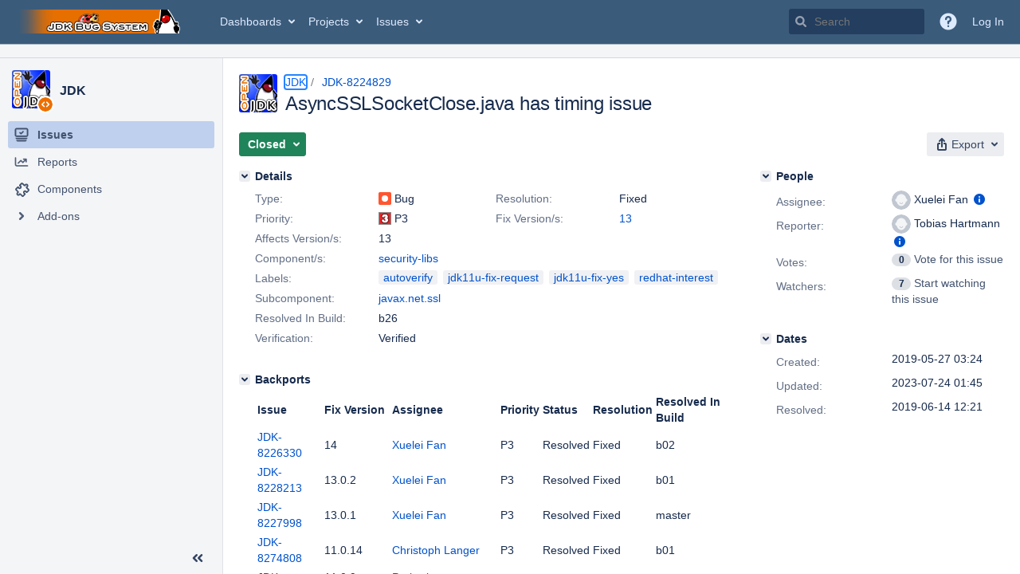

--- FILE ---
content_type: text/html;charset=UTF-8
request_url: https://bugs.openjdk.org/browse/JDK-8224829
body_size: 3958
content:


<h2 style="display:none;">[JDK-8224829] AsyncSSLSocketClose.java has timing issue</h2>


    














    <div class="tabwrap aui-tabs horizontal-tabs aui-tabs-disabled">
        <script>resourcePhaseCheckpoint.interaction.then(() => require('wrm/require')('wrc!commentPins'));</script><script>resourcePhaseCheckpoint.interaction.then(() => require('wrm/require')('wrc!commentPinsDiscovery'));</script>

        <ul role="tablist" id="issue-tabs" class="tabs-menu" aria-label="Activity">
                                
            
            <li class="menu-item "
                role="presentation"
                id="all-tabpanel"
                data-id="all-tabpanel"
                data-key="com.atlassian.jira.plugin.system.issuetabpanels:all-tabpanel"
                data-label="All"
                data-href="/browse/JDK-8224829?page=com.atlassian.jira.plugin.system.issuetabpanels:all-tabpanel"
            >
                                    <a role="tab" aria-selected="false" aria-controls="all-tabpanel-tabpanel" id="all-tabpanel-link" href="/browse/JDK-8224829?page=com.atlassian.jira.plugin.system.issuetabpanels:all-tabpanel" tabindex="-1" class="ajax-activity-content">All</a>
                            </li>
                                
            
            <li class="menu-item  active-tab active "
                role="presentation"
                id="comment-tabpanel"
                data-id="comment-tabpanel"
                data-key="com.atlassian.jira.plugin.system.issuetabpanels:comment-tabpanel"
                data-label="Comments"
                data-href="/browse/JDK-8224829?page=com.atlassian.jira.plugin.system.issuetabpanels:comment-tabpanel"
            >
                                    <a role="tab" aria-controls="comment-tabpanel-tabpanel" id="comment-tabpanel-link" aria-selected="true" tabindex="0">Comments</a>
                            </li>
                                
            
            <li class="menu-item "
                role="presentation"
                id="worklog-tabpanel"
                data-id="worklog-tabpanel"
                data-key="com.atlassian.jira.plugin.system.issuetabpanels:worklog-tabpanel"
                data-label="Work Log"
                data-href="/browse/JDK-8224829?page=com.atlassian.jira.plugin.system.issuetabpanels:worklog-tabpanel"
            >
                                    <a role="tab" aria-selected="false" aria-controls="worklog-tabpanel-tabpanel" id="worklog-tabpanel-link" href="/browse/JDK-8224829?page=com.atlassian.jira.plugin.system.issuetabpanels:worklog-tabpanel" tabindex="-1" class="ajax-activity-content">Work Log</a>
                            </li>
                                
            
            <li class="menu-item "
                role="presentation"
                id="changehistory-tabpanel"
                data-id="changehistory-tabpanel"
                data-key="com.atlassian.jira.plugin.system.issuetabpanels:changehistory-tabpanel"
                data-label="History"
                data-href="/browse/JDK-8224829?page=com.atlassian.jira.plugin.system.issuetabpanels:changehistory-tabpanel"
            >
                                    <a role="tab" aria-selected="false" aria-controls="changehistory-tabpanel-tabpanel" id="changehistory-tabpanel-link" href="/browse/JDK-8224829?page=com.atlassian.jira.plugin.system.issuetabpanels:changehistory-tabpanel" tabindex="-1" class="ajax-activity-content">History</a>
                            </li>
                                
            
            <li class="menu-item "
                role="presentation"
                id="activity-stream-issue-tab"
                data-id="activity-stream-issue-tab"
                data-key="com.atlassian.streams.streams-jira-plugin:activity-stream-issue-tab"
                data-label="Activity"
                data-href="/browse/JDK-8224829?page=com.atlassian.streams.streams-jira-plugin:activity-stream-issue-tab"
            >
                                    <a role="tab" aria-selected="false" aria-controls="activity-stream-issue-tab-tabpanel" id="activity-stream-issue-tab-link" href="/browse/JDK-8224829?page=com.atlassian.streams.streams-jira-plugin:activity-stream-issue-tab" tabindex="-1" class="ajax-activity-content">Activity</a>
                            </li>
                </ul>

                    <div class="sortwrap">
                                    <button id="sort-button" class="issue-activity-sort-link aui-button aui-button-compact aui-button-subtle ajax-activity-content" data-tab-sort data-ajax="/browse/JDK-8224829?actionOrder=asc" data-order="asc" title="Reverse sort direction">
                        <span class="activity-tab-sort-label">Newest first</span>
                        <span class="aui-icon activity-tab-sort-down"></span>
                    </button>
                            </div>
                        <div class="tabs-pane active-pane"></div>
    </div>
                                <div class="issuePanelWrapper" id="comment-tabpanel-tabpanel" tabindex="0" role="tabpanel" aria-labelledby="comment-tabpanel-link">
            <div class="issuePanelProgress"></div>
            <div class="issuePanelContainer" id="issue_actions_container">
                <div class="issuePanelHeaderContainer" id="issue_actions_header_container">
                    




                </div>
                                                            



<div id="comment-14450784" class="issue-data-block activity-comment twixi-block  expanded ">
    <div class="twixi-wrap verbose actionContainer">
        <div class="action-head">
            <h3>
                <button class="twixi icon-default aui-icon aui-icon-small aui-iconfont-expanded">
                    Collapse comment:         
    
    
    
    
                            Christoph Langer added a comment - 2021-10-04 04:28     
                </button>
            </h3>
            <div class="action-details">        
    
    
    
    
                            



    <a class="user-hover user-avatar" rel="clanger" id="commentauthor_14450784_verbose" href="/secure/ViewProfile.jspa?name=clanger"><span class="aui-avatar aui-avatar-xsmall"><span class="aui-avatar-inner"><img src="https://bugs.openjdk.org/secure/useravatar?size=xsmall&amp;avatarId=10122" alt="" loading="lazy" /></span></span> Christoph Langer</a>
 added a comment  - <a href='/browse/JDK-8224829?focusedId=14450784&page=com.atlassian.jira.plugin.system.issuetabpanels:comment-tabpanel#comment-14450784' class='commentdate_14450784_verbose subText comment-created-date-link'><span
                class='date user-tz' title='2021-10-04 04:28'><time class='livestamp'
                                                                     datetime='2021-10-04T04:28:42-0700'>2021-10-04 04:28</time></span></a>       </div>
        </div>
        <div class="action-body flooded">Fix request [11u]:<br/>
Request to backport this bugfix for Oracle parity (they already did it in 11.0.9). I think the fix is viable and important, however there is a small risk. The backport brings in changes from <a href="/browse/JDK-8221882" title="Use fiber-friendly java.util.concurrent.locks in JSSE" class="issue-link" data-issue-key="JDK-8221882"><strike>JDK-8221882</strike></a> to use a new way of locking records via ReentrantLock. There is a chance I missed some place of synchronization where the new recordLock should be used. However, with potential further backports in that area I think it&#39;s better to be more close with the code to head.<br/>
Testing shows no regressions, PR acked by mdoerr. </div>
        <div class="action-links action-comment-actions">
                                        </div>
    </div>
    <div class="twixi-wrap concise actionContainer">
        <div class="action-head">
            <h3>
                <button class="twixi icon-default aui-icon aui-icon-small aui-iconfont-collapsed">
                    Expand comment:         
    
    
    
    
                            Christoph Langer added a comment - 2021-10-04 04:28     
                </button>
            </h3>
            <div class="action-details flooded">
                        
    
    
    
    
                            



    <a class="user-hover user-avatar" rel="clanger" id="commentauthor_14450784_concise" href="/secure/ViewProfile.jspa?name=clanger"><span class="aui-avatar aui-avatar-xsmall"><span class="aui-avatar-inner"><img src="https://bugs.openjdk.org/secure/useravatar?size=xsmall&amp;avatarId=10122" alt="" loading="lazy" /></span></span> Christoph Langer</a>
 added a comment  - <a href='/browse/JDK-8224829?focusedId=14450784&page=com.atlassian.jira.plugin.system.issuetabpanels:comment-tabpanel#comment-14450784' class='commentdate_14450784_concise subText comment-created-date-link'><span
                class='date user-tz' title='2021-10-04 04:28'><time class='livestamp'
                                                                     datetime='2021-10-04T04:28:42-0700'>2021-10-04 04:28</time></span></a>                        Fix request [11u]: 
Request to backport this bugfix for Oracle parity (they already did it in 11.0.9). I think the fix is viable and important, however there is a small risk. The backport brings in changes from   JDK-8221882   to use a new way of locking records via ReentrantLock. There is a chance I missed some place of synchronization where the new recordLock should be used. However, with potential further backports in that area I think it&#39;s better to be more close with the code to head. 
Testing shows no regressions, PR acked by mdoerr.             </div>
        </div>
    </div>
</div>
                                             



<div id="comment-14405708" class="issue-data-block activity-comment twixi-block  expanded ">
    <div class="twixi-wrap verbose actionContainer">
        <div class="action-head">
            <h3>
                <button class="twixi icon-default aui-icon aui-icon-small aui-iconfont-expanded">
                    Collapse comment:         
    
    
    
    
                            Rajan Halade added a comment - 2021-03-08 15:45     
                </button>
            </h3>
            <div class="action-details">        
    
    
    
    
                            



    <a class="user-hover user-avatar" rel="rhalade" id="commentauthor_14405708_verbose" href="/secure/ViewProfile.jspa?name=rhalade"><span class="aui-avatar aui-avatar-xsmall"><span class="aui-avatar-inner"><img src="https://bugs.openjdk.org/secure/useravatar?size=xsmall&amp;avatarId=16630" alt="" loading="lazy" /></span></span> Rajan Halade</a>
 added a comment  - <a href='/browse/JDK-8224829?focusedId=14405708&page=com.atlassian.jira.plugin.system.issuetabpanels:comment-tabpanel#comment-14405708' class='commentdate_14405708_verbose subText comment-created-date-link'><span
                class='date user-tz' title='2021-03-08 15:45'><time class='livestamp'
                                                                     datetime='2021-03-08T15:45:34-0800'>2021-03-08 15:45</time></span></a>       </div>
        </div>
        <div class="action-body flooded">Removed noreg label as the fix has JDK source code change and a test associated for it. </div>
        <div class="action-links action-comment-actions">
                                        </div>
    </div>
    <div class="twixi-wrap concise actionContainer">
        <div class="action-head">
            <h3>
                <button class="twixi icon-default aui-icon aui-icon-small aui-iconfont-collapsed">
                    Expand comment:         
    
    
    
    
                            Rajan Halade added a comment - 2021-03-08 15:45     
                </button>
            </h3>
            <div class="action-details flooded">
                        
    
    
    
    
                            



    <a class="user-hover user-avatar" rel="rhalade" id="commentauthor_14405708_concise" href="/secure/ViewProfile.jspa?name=rhalade"><span class="aui-avatar aui-avatar-xsmall"><span class="aui-avatar-inner"><img src="https://bugs.openjdk.org/secure/useravatar?size=xsmall&amp;avatarId=16630" alt="" loading="lazy" /></span></span> Rajan Halade</a>
 added a comment  - <a href='/browse/JDK-8224829?focusedId=14405708&page=com.atlassian.jira.plugin.system.issuetabpanels:comment-tabpanel#comment-14405708' class='commentdate_14405708_concise subText comment-created-date-link'><span
                class='date user-tz' title='2021-03-08 15:45'><time class='livestamp'
                                                                     datetime='2021-03-08T15:45:34-0800'>2021-03-08 15:45</time></span></a>                        Removed noreg label as the fix has JDK source code change and a test associated for it.             </div>
        </div>
    </div>
</div>
                                             



<div id="comment-14271057" class="issue-data-block activity-comment twixi-block  expanded ">
    <div class="twixi-wrap verbose actionContainer">
        <div class="action-head">
            <h3>
                <button class="twixi icon-default aui-icon aui-icon-small aui-iconfont-expanded">
                    Collapse comment:         
    
    
    
    
                            HG Updates added a comment - 2019-06-14 12:21     
                </button>
            </h3>
            <div class="action-details">        
    
    
    
    
                            



    <a class="user-hover user-avatar" rel="hgupdate" id="commentauthor_14271057_verbose" href="/secure/ViewProfile.jspa?name=hgupdate"><span class="aui-avatar aui-avatar-xsmall"><span class="aui-avatar-inner"><img src="https://bugs.openjdk.org/secure/useravatar?size=xsmall&amp;avatarId=10122" alt="" loading="lazy" /></span></span> HG Updates</a>
 added a comment  - <a href='/browse/JDK-8224829?focusedId=14271057&page=com.atlassian.jira.plugin.system.issuetabpanels:comment-tabpanel#comment-14271057' class='commentdate_14271057_verbose subText comment-created-date-link'><span
                class='date user-tz' title='2019-06-14 12:21'><time class='livestamp'
                                                                     datetime='2019-06-14T12:21:47-0700'>2019-06-14 12:21</time></span></a>       </div>
        </div>
        <div class="action-body flooded">URL:   <a href="http://hg.openjdk.java.net/jdk/jdk13/rev/328d4a455e4b">http://hg.openjdk.java.net/jdk/jdk13/rev/328d4a455e4b</a><br/>
User:  xuelei<br/>
Date:  2019-06-14 19:19:35 +0000<br/>
 </div>
        <div class="action-links action-comment-actions">
                                        </div>
    </div>
    <div class="twixi-wrap concise actionContainer">
        <div class="action-head">
            <h3>
                <button class="twixi icon-default aui-icon aui-icon-small aui-iconfont-collapsed">
                    Expand comment:         
    
    
    
    
                            HG Updates added a comment - 2019-06-14 12:21     
                </button>
            </h3>
            <div class="action-details flooded">
                        
    
    
    
    
                            



    <a class="user-hover user-avatar" rel="hgupdate" id="commentauthor_14271057_concise" href="/secure/ViewProfile.jspa?name=hgupdate"><span class="aui-avatar aui-avatar-xsmall"><span class="aui-avatar-inner"><img src="https://bugs.openjdk.org/secure/useravatar?size=xsmall&amp;avatarId=10122" alt="" loading="lazy" /></span></span> HG Updates</a>
 added a comment  - <a href='/browse/JDK-8224829?focusedId=14271057&page=com.atlassian.jira.plugin.system.issuetabpanels:comment-tabpanel#comment-14271057' class='commentdate_14271057_concise subText comment-created-date-link'><span
                class='date user-tz' title='2019-06-14 12:21'><time class='livestamp'
                                                                     datetime='2019-06-14T12:21:47-0700'>2019-06-14 12:21</time></span></a>                        URL:    http://hg.openjdk.java.net/jdk/jdk13/rev/328d4a455e4b  
User:  xuelei 
Date:  2019-06-14 19:19:35 +0000 
             </div>
        </div>
    </div>
</div>
                                             



<div id="comment-14267594" class="issue-data-block activity-comment twixi-block  expanded ">
    <div class="twixi-wrap verbose actionContainer">
        <div class="action-head">
            <h3>
                <button class="twixi icon-default aui-icon aui-icon-small aui-iconfont-expanded">
                    Collapse comment:         
    
    
    
    
                            Sean Mullan added a comment - 2019-05-30 07:24     
                </button>
            </h3>
            <div class="action-details">        
    
    
    
    
                            



    <a class="user-hover user-avatar" rel="mullan" id="commentauthor_14267594_verbose" href="/secure/ViewProfile.jspa?name=mullan"><span class="aui-avatar aui-avatar-xsmall"><span class="aui-avatar-inner"><img src="https://bugs.openjdk.org/secure/useravatar?size=xsmall&amp;avatarId=10122" alt="" loading="lazy" /></span></span> Sean Mullan</a>
 added a comment  - <a href='/browse/JDK-8224829?focusedId=14267594&page=com.atlassian.jira.plugin.system.issuetabpanels:comment-tabpanel#comment-14267594' class='commentdate_14267594_verbose subText comment-created-date-link'><span
                class='date user-tz' title='2019-05-30 07:24'><time class='livestamp'
                                                                     datetime='2019-05-30T07:24:12-0700'>2019-05-30 07:24</time></span></a>       </div>
        </div>
        <div class="action-body flooded">Could be caused by <a href="/browse/JDK-8221882" title="Use fiber-friendly java.util.concurrent.locks in JSSE" class="issue-link" data-issue-key="JDK-8221882"><strike>JDK-8221882</strike></a>, assigning to @xuelei to triage. </div>
        <div class="action-links action-comment-actions">
                                        </div>
    </div>
    <div class="twixi-wrap concise actionContainer">
        <div class="action-head">
            <h3>
                <button class="twixi icon-default aui-icon aui-icon-small aui-iconfont-collapsed">
                    Expand comment:         
    
    
    
    
                            Sean Mullan added a comment - 2019-05-30 07:24     
                </button>
            </h3>
            <div class="action-details flooded">
                        
    
    
    
    
                            



    <a class="user-hover user-avatar" rel="mullan" id="commentauthor_14267594_concise" href="/secure/ViewProfile.jspa?name=mullan"><span class="aui-avatar aui-avatar-xsmall"><span class="aui-avatar-inner"><img src="https://bugs.openjdk.org/secure/useravatar?size=xsmall&amp;avatarId=10122" alt="" loading="lazy" /></span></span> Sean Mullan</a>
 added a comment  - <a href='/browse/JDK-8224829?focusedId=14267594&page=com.atlassian.jira.plugin.system.issuetabpanels:comment-tabpanel#comment-14267594' class='commentdate_14267594_concise subText comment-created-date-link'><span
                class='date user-tz' title='2019-05-30 07:24'><time class='livestamp'
                                                                     datetime='2019-05-30T07:24:12-0700'>2019-05-30 07:24</time></span></a>                        Could be caused by   JDK-8221882  , assigning to @xuelei to triage.             </div>
        </div>
    </div>
</div>
                                             



<div id="comment-14266543" class="issue-data-block activity-comment twixi-block  expanded ">
    <div class="twixi-wrap verbose actionContainer">
        <div class="action-head">
            <h3>
                <button class="twixi icon-default aui-icon aui-icon-small aui-iconfont-expanded">
                    Collapse comment:         
    
    
    
    
                            Tobias Hartmann added a comment - 2019-05-27 03:25     
                </button>
            </h3>
            <div class="action-details">        
    
    
    
    
                            



    <a class="user-hover user-avatar" rel="thartmann" id="commentauthor_14266543_verbose" href="/secure/ViewProfile.jspa?name=thartmann"><span class="aui-avatar aui-avatar-xsmall"><span class="aui-avatar-inner"><img src="https://bugs.openjdk.org/secure/useravatar?size=xsmall&amp;avatarId=10122" alt="" loading="lazy" /></span></span> Tobias Hartmann</a>
 added a comment  - <a href='/browse/JDK-8224829?focusedId=14266543&page=com.atlassian.jira.plugin.system.issuetabpanels:comment-tabpanel#comment-14266543' class='commentdate_14266543_verbose subText comment-created-date-link'><span
                class='date user-tz' title='2019-05-27 03:25'><time class='livestamp'
                                                                     datetime='2019-05-27T03:25:35-0700'>2019-05-27 03:25</time></span></a>       </div>
        </div>
        <div class="action-body flooded">SSLSocketBruceForceClose.java seems to have a similar timing issue:<br/>
<br/>
jtreg -jdk:/oracle/jdk_jdk/build/linux-x86_64-server-fastdebug/jdk/ -va -javaoptions:&quot;-XX:-TieredCompilation -Xcomp&quot; -J-Djavatest.maxOputSize=10000000 open/test/jdk/sun/security/ssl/SSLSocketImpl/SSLSocketBruceForceClose.java<br/>
<br/>
STDOUT:<br/>
STDERR:<br/>
===================================<br/>
loop 0<br/>
===================================<br/>
Starting client<br/>
Accepting client requests<br/>
Connecting to server at port 32905<br/>
Reading data from client<br/>
Sending data to server ...<br/>
client socket closed<br/>
javax.net.ssl.SSLException: readHandshakeRecord<br/>
	at java.base/sun.security.ssl.SSLSocketImpl.readHandshakeRecord(SSLSocketImpl.java:1300)<br/>
	at java.base/sun.security.ssl.SSLSocketImpl.startHandshake(SSLSocketImpl.java:436)<br/>
	at java.base/sun.security.ssl.SSLSocketImpl.ensureNegotiated(SSLSocketImpl.java:806)<br/>
	at java.base/sun.security.ssl.SSLSocketImpl$AppInputStream.read(SSLSocketImpl.java:897)<br/>
	at java.base/sun.nio.cs.StreamDecoder.readBytes(StreamDecoder.java:297)<br/>
	at java.base/sun.nio.cs.StreamDecoder.implRead(StreamDecoder.java:339)<br/>
	at java.base/sun.nio.cs.StreamDecoder.read(StreamDecoder.java:188)<br/>
	at java.base/java.io.InputStreamReader.read(InputStreamReader.java:185)<br/>
	at java.base/java.io.BufferedReader.fill(BufferedReader.java:161)<br/>
	at java.base/java.io.BufferedReader.readLine(BufferedReader.java:326)<br/>
	at java.base/java.io.BufferedReader.readLine(BufferedReader.java:392)<br/>
	at SSLSocketBruceForceClose.test(SSLSocketBruceForceClose.java:76)<br/>
	at SSLSocketBruceForceClose.main(SSLSocketBruceForceClose.java:48)<br/>
	at java.base/jdk.internal.reflect.NativeMethodAccessorImpl.invoke0(Native Method)<br/>
	at java.base/jdk.internal.reflect.NativeMethodAccessorImpl.invoke(NativeMethodAccessorImpl.java:62)<br/>
	at java.base/jdk.internal.reflect.DelegatingMethodAccessorImpl.invoke(DelegatingMethodAccessorImpl.java:43)<br/>
	at java.base/java.lang.reflect.Method.invoke(Method.java:567)<br/>
	at com.sun.javatest.regtest.agent.MainWrapper$MainThread.run(MainWrapper.java:127)<br/>
	at java.base/java.lang.Thread.run(Thread.java:830)<br/>
	Suppressed: java.net.SocketException: Broken pipe (Write failed)<br/>
		at java.base/java.net.SocketOutputStream.socketWrite0(Native Method)<br/>
		at java.base/java.net.SocketOutputStream.socketWrite(SocketOutputStream.java:108)<br/>
		at java.base/java.net.SocketOutputStream.write(SocketOutputStream.java:148)<br/>
		at java.base/java.net.Socket$SocketOutputStream.write(Socket.java:980)<br/>
		at java.base/sun.security.ssl.SSLSocketOutputRecord.encodeAlert(SSLSocketOutputRecord.java:82)<br/>
		at java.base/sun.security.ssl.TransportContext.fatal(TransportContext.java:351)<br/>
		at java.base/sun.security.ssl.TransportContext.fatal(TransportContext.java:263)<br/>
		at java.base/sun.security.ssl.SSLSocketImpl.startHandshake(SSLSocketImpl.java:439)<br/>
		... 17 more<br/>
Caused by: java.net.SocketException: Connection reset by peer (Write failed)<br/>
	at java.base/java.net.SocketOutputStream.socketWrite0(Native Method)<br/>
	at java.base/java.net.SocketOutputStream.socketWrite(SocketOutputStream.java:108)<br/>
	at java.base/java.net.SocketOutputStream.write(SocketOutputStream.java:148)<br/>
	at java.base/java.net.Socket$SocketOutputStream.write(Socket.java:980)<br/>
	at java.base/sun.security.ssl.SSLSocketOutputRecord.flush(SSLSocketOutputRecord.java:268)<br/>
	at java.base/sun.security.ssl.HandshakeOutStream.flush(HandshakeOutStream.java:89)<br/>
	at java.base/sun.security.ssl.CertificateMessage$T13CertificateProducer.onProduceCertificate(CertificateMessage.java:1006)<br/>
	at java.base/sun.security.ssl.CertificateMessage$T13CertificateProducer.produce(CertificateMessage.java:940)<br/>
	at java.base/sun.security.ssl.SSLHandshake.produce(SSLHandshake.java:436)<br/>
	at java.base/sun.security.ssl.ClientHello$T13ClientHelloConsumer.goServerHello(ClientHello.java:1225)<br/>
	at java.base/sun.security.ssl.ClientHello$T13ClientHelloConsumer.consume(ClientHello.java:1161)<br/>
	at java.base/sun.security.ssl.ClientHello$ClientHelloConsumer.onClientHello(ClientHello.java:852)<br/>
	at java.base/sun.security.ssl.ClientHello$ClientHelloConsumer.consume(ClientHello.java:813)<br/>
	at java.base/sun.security.ssl.SSLHandshake.consume(SSLHandshake.java:392)<br/>
	at java.base/sun.security.ssl.HandshakeContext.dispatch(HandshakeContext.java:443)<br/>
	at java.base/sun.security.ssl.HandshakeContext.dispatch(HandshakeContext.java:421)<br/>
	at java.base/sun.security.ssl.TransportContext.dispatch(TransportContext.java:177)<br/>
	at java.base/sun.security.ssl.SSLTransport.decode(SSLTransport.java:164)<br/>
	at java.base/sun.security.ssl.SSLSocketImpl.decode(SSLSocketImpl.java:1383)<br/>
	at java.base/sun.security.ssl.SSLSocketImpl.readHandshakeRecord(SSLSocketImpl.java:1291)<br/>
	... 18 more<br/>
<br/>
JavaTest Message: Test threw exception: javax.net.ssl.SSLException: readHandshakeRecord<br/>
JavaTest Message: shutting down test<br/>
<br/>
STATUS:Failed.`main&#39; threw exception: javax.net.ssl.SSLException: readHandshakeRecord<br/>
 </div>
        <div class="action-links action-comment-actions">
                                        </div>
    </div>
    <div class="twixi-wrap concise actionContainer">
        <div class="action-head">
            <h3>
                <button class="twixi icon-default aui-icon aui-icon-small aui-iconfont-collapsed">
                    Expand comment:         
    
    
    
    
                            Tobias Hartmann added a comment - 2019-05-27 03:25     
                </button>
            </h3>
            <div class="action-details flooded">
                        
    
    
    
    
                            



    <a class="user-hover user-avatar" rel="thartmann" id="commentauthor_14266543_concise" href="/secure/ViewProfile.jspa?name=thartmann"><span class="aui-avatar aui-avatar-xsmall"><span class="aui-avatar-inner"><img src="https://bugs.openjdk.org/secure/useravatar?size=xsmall&amp;avatarId=10122" alt="" loading="lazy" /></span></span> Tobias Hartmann</a>
 added a comment  - <a href='/browse/JDK-8224829?focusedId=14266543&page=com.atlassian.jira.plugin.system.issuetabpanels:comment-tabpanel#comment-14266543' class='commentdate_14266543_concise subText comment-created-date-link'><span
                class='date user-tz' title='2019-05-27 03:25'><time class='livestamp'
                                                                     datetime='2019-05-27T03:25:35-0700'>2019-05-27 03:25</time></span></a>                        SSLSocketBruceForceClose.java seems to have a similar timing issue: 
 
jtreg -jdk:/oracle/jdk_jdk/build/linux-x86_64-server-fastdebug/jdk/ -va -javaoptions:&quot;-XX:-TieredCompilation -Xcomp&quot; -J-Djavatest.maxOputSize=10000000 open/test/jdk/sun/security/ssl/SSLSocketImpl/SSLSocketBruceForceClose.java 
 
STDOUT: 
STDERR: 
=================================== 
loop 0 
=================================== 
Starting client 
Accepting client requests 
Connecting to server at port 32905 
Reading data from client 
Sending data to server ... 
client socket closed 
javax.net.ssl.SSLException: readHandshakeRecord 
	at java.base/sun.security.ssl.SSLSocketImpl.readHandshakeRecord(SSLSocketImpl.java:1300) 
	at java.base/sun.security.ssl.SSLSocketImpl.startHandshake(SSLSocketImpl.java:436) 
	at java.base/sun.security.ssl.SSLSocketImpl.ensureNegotiated(SSLSocketImpl.java:806) 
	at java.base/sun.security.ssl.SSLSocketImpl$AppInputStream.read(SSLSocketImpl.java:897) 
	at java.base/sun.nio.cs.StreamDecoder.readBytes(StreamDecoder.java:297) 
	at java.base/sun.nio.cs.StreamDecoder.implRead(StreamDecoder.java:339) 
	at java.base/sun.nio.cs.StreamDecoder.read(StreamDecoder.java:188) 
	at java.base/java.io.InputStreamReader.read(InputStreamReader.java:185) 
	at java.base/java.io.BufferedReader.fill(BufferedReader.java:161) 
	at java.base/java.io.BufferedReader.readLine(BufferedReader.java:326) 
	at java.base/java.io.BufferedReader.readLine(BufferedReader.java:392) 
	at SSLSocketBruceForceClose.test(SSLSocketBruceForceClose.java:76) 
	at SSLSocketBruceForceClose.main(SSLSocketBruceForceClose.java:48) 
	at java.base/jdk.internal.reflect.NativeMethodAccessorImpl.invoke0(Native Method) 
	at java.base/jdk.internal.reflect.NativeMethodAccessorImpl.invoke(NativeMethodAccessorImpl.java:62) 
	at java.base/jdk.internal.reflect.DelegatingMethodAccessorImpl.invoke(DelegatingMethodAccessorImpl.java:43) 
	at java.base/java.lang.reflect.Method.invoke(Method.java:567) 
	at com.sun.javatest.regtest.agent.MainWrapper$MainThread.run(MainWrapper.java:127) 
	at java.base/java.lang.Thread.run(Thread.java:830) 
	Suppressed: java.net.SocketException: Broken pipe (Write failed) 
		at java.base/java.net.SocketOutputStream.socketWrite0(Native Method) 
		at java.base/java.net.SocketOutputStream.socketWrite(SocketOutputStream.java:108) 
		at java.base/java.net.SocketOutputStream.write(SocketOutputStream.java:148) 
		at java.base/java.net.Socket$SocketOutputStream.write(Socket.java:980) 
		at java.base/sun.security.ssl.SSLSocketOutputRecord.encodeAlert(SSLSocketOutputRecord.java:82) 
		at java.base/sun.security.ssl.TransportContext.fatal(TransportContext.java:351) 
		at java.base/sun.security.ssl.TransportContext.fatal(TransportContext.java:263) 
		at java.base/sun.security.ssl.SSLSocketImpl.startHandshake(SSLSocketImpl.java:439) 
		... 17 more 
Caused by: java.net.SocketException: Connection reset by peer (Write failed) 
	at java.base/java.net.SocketOutputStream.socketWrite0(Native Method) 
	at java.base/java.net.SocketOutputStream.socketWrite(SocketOutputStream.java:108) 
	at java.base/java.net.SocketOutputStream.write(SocketOutputStream.java:148) 
	at java.base/java.net.Socket$SocketOutputStream.write(Socket.java:980) 
	at java.base/sun.security.ssl.SSLSocketOutputRecord.flush(SSLSocketOutputRecord.java:268) 
	at java.base/sun.security.ssl.HandshakeOutStream.flush(HandshakeOutStream.java:89) 
	at java.base/sun.security.ssl.CertificateMessage$T13CertificateProducer.onProduceCertificate(CertificateMessage.java:1006) 
	at java.base/sun.security.ssl.CertificateMessage$T13CertificateProducer.produce(CertificateMessage.java:940) 
	at java.base/sun.security.ssl.SSLHandshake.produce(SSLHandshake.java:436) 
	at java.base/sun.security.ssl.ClientHello$T13ClientHelloConsumer.goServerHello(ClientHello.java:1225) 
	at java.base/sun.security.ssl.ClientHello$T13ClientHelloConsumer.consume(ClientHello.java:1161) 
	at java.base/sun.security.ssl.ClientHello$ClientHelloConsumer.onClientHello(ClientHello.java:852) 
	at java.base/sun.security.ssl.ClientHello$ClientHelloConsumer.consume(ClientHello.java:813) 
	at java.base/sun.security.ssl.SSLHandshake.consume(SSLHandshake.java:392) 
	at java.base/sun.security.ssl.HandshakeContext.dispatch(HandshakeContext.java:443) 
	at java.base/sun.security.ssl.HandshakeContext.dispatch(HandshakeContext.java:421) 
	at java.base/sun.security.ssl.TransportContext.dispatch(TransportContext.java:177) 
	at java.base/sun.security.ssl.SSLTransport.decode(SSLTransport.java:164) 
	at java.base/sun.security.ssl.SSLSocketImpl.decode(SSLSocketImpl.java:1383) 
	at java.base/sun.security.ssl.SSLSocketImpl.readHandshakeRecord(SSLSocketImpl.java:1291) 
	... 18 more 
 
JavaTest Message: Test threw exception: javax.net.ssl.SSLException: readHandshakeRecord 
JavaTest Message: shutting down test 
 
STATUS:Failed.`main&#39; threw exception: javax.net.ssl.SSLException: readHandshakeRecord 
             </div>
        </div>
    </div>
</div>
                                                 </div>
        </div>
                                                